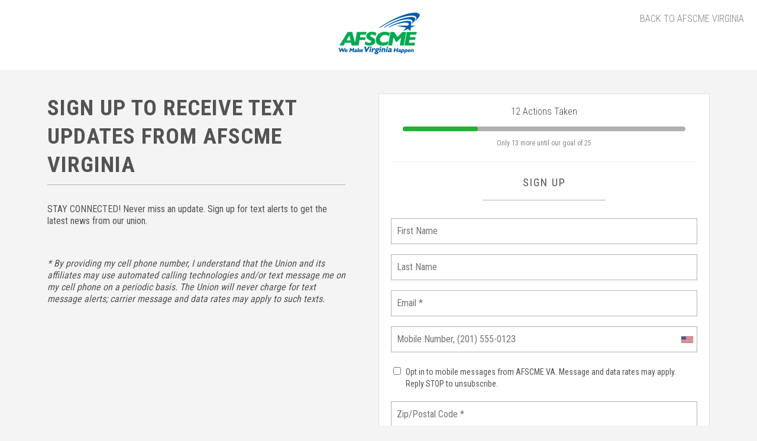

--- FILE ---
content_type: text/html; charset=utf-8
request_url: https://actionnetwork.org/forms/sign-up-to-receive-text-updates-from-afscme-virginia
body_size: 2977
content:


<!DOCTYPE html PUBLIC "-//W3C//DTD XHTML 1.0 Strict//EN" "http://www.w3.org/TR/xhtml1/DTD/xhtml1-strict.dtd">
<html xmlns="http://www.w3.org/1999/xhtml" lang="en-US">
	<head>
		<meta name="viewport" content="width=device-width, initial-scale=1, maximum-scale=1, user-scalable=0"/>
		<meta http-equiv="Content-Type" content="text/html; charset=UTF-8" />
		<link rel="ICON" href="https://actionnetwork.org/user_files/user_files/000/007/960/original/favicon.ico" />
		<link rel="SHORTCUT ICON" href="https://actionnetwork.org/user_files/user_files/000/007/960/original/favicon.ico" />
		
		<!-- [START CUSTOM CSS - GENERATED FOR USERS] -->
		<!-- This CSS was generated for you, feel free to add to or edit it. -->
		<style type="text/css">
			body {
				font-family:"Helvetica",Arial,sans-serif;
				color:#5C5C5C;
				margin: 0;
				background: #f4f4f4;
				font-family: 'Roboto Condensed', sans-serif;
				font-weight: 300;
				font-size: 120%;
				line-height: 1.2;
				font-style: normal;
				color: #535353;
			}
.entry-title {
    line-height: 45px !important;
}
			
			#gen_header {
				padding: .5em;
				background-color: #ffffff; /* [THIS IS GENERATED FROM THE *FIRST* COLOR PICKER OPTION] */
				text-align: center;
			}
			.home {
				display: inline-block;
				text-transform: uppercase;
				padding: .5em;
				position: absolute;
				top: .85em;
				right: .85em;
				font-size: .85em;
				color: gray;
				text-decoration: none;
			}			
			.gen_wrapper {
				padding: 40px 20px;
				width: 1160px;
				max-width: 100%;
				margin: auto;
			}
			
			.gen_wrapper #can_embed_form input[type="submit"],
			.can_embed-html #can_embed_form input[type="submit"],
			.gen_wrapper #can_embed_form .button,
			.can_embed-html #can_embed_form .button,
			.gen_wrapper #donate_auto_modal input[type="submit"],
			.can_embed-html #donate_auto_modal input[type="submit"],
			.gen_wrapper #donate_auto_modal .button,
			.can_embed-html #donate_auto_modal .button {
				background-color:#00a950; /* [THIS IS GENERATED FROM THE *SECOND* COLOR PICKER OPTION] */
				text-transform: uppercase;
				font-size: 130%;
				width: 50%;
				margin: 0 auto;			}
			
				.gen_wrapper #can_embed_form input[type="submit"]:hover,
				.can_embed-html #can_embed_form input[type="submit"]:hover,
				.gen_wrapper #can_embed_form .button:hover,
				.can_embed-html #can_embed_form .button:hover,
				.gen_wrapper #donate_auto_modal input[type="submit"]:hover,
				.can_embed-html #donate_auto_modal input[type="submit"]:hover,
				.gen_wrapper #donate_auto_modal .button:hover, 
				.can_embed-html #donate_auto_modal .button:hover {
					background-color:#00a950;  /* [THIS IS GENERATED FROM THE *SECOND* COLOR PICKER OPTION] */
					opacity: .7;
				}
			
			.gen_wrapper #can_embed_form .action_status_running_total,
			.can_embed-html #can_embed_form .action_status_running_total,
			.gen_wrapper .gen_name,
			.gen_wrapper a,
			#can_fundraising_widget a {
				color:#00a950; /* [THIS IS GENERATED FROM THE *SECOND* COLOR PICKER OPTION] */
				text-decoration: none;
			}
			
			.gen_wrapper a:hover,
			#can_fundraising_widget a:hover {
				color:#00a950; /* [THIS IS GENERATED FROM THE *SECOND* COLOR PICKER OPTION] */
				opacity: .7;
				text-decoration: none;
			}
			#can_embed_form textarea {
				height: 250px !important;
			}	
			div#action_info {
				display: none;
			}
			#can_main_col {
    				width: 45% !important;
			}
			#can_main_col h2 {
				font-size: 2.35em !important;
				text-transform: uppercase !important;
			}
			#can_sidebar {
    				width: 50% !important;
    				background-color: white !important;
			}
			#can_embed_form p, #donate_auto_modal p {
    				line-height: 1.25;
			}
.country_wrap {
    display: none !important;
}

/* rules taken from click-to-call wrapper */
div#can_thank_you {
    background-color: #fff !important;
    color: #535353 !important;
    box-shadow: none !important;
    text-shadow: none !important;
}

.entry-title {
line-height:48px !important;
}

div#can_thank_you h1, div#can_thank_you h4 { display: none !important; }

#can_thank_you p {
    text-shadow: none !important;
    text-align: left !important;
    font-size: 1.2em !important;
}
#action_thank_you_text h2 {
    font-size: 2.35em!important;
    text-transform: uppercase!important;
}

footer p.sms {
    font-size: .8em;
}

			/* --- Footer --- */
			footer { 
				padding: 3% 2%;
				position: relative;
				text-align: center; 
				width: 96%;
				font-size: .8em;
				background: #d2d2d2;  }

			footer a { color: black; }

			footer p { 
				margin: auto auto 1em auto; 
				max-width: 960px; }  

			footer p.disclaimer { 
				border: 1px solid #bbbbbb;
				padding: .5em;  }
 
			@media only screen and (max-width: 640px) {
				#gen_header {
					text-align: left;
				}
				#can_main_col {
    					width: 100% !important; float: none;
				}
				#can_main_col h2 {
					font-size: 2.00em !important;
				}
				#can_sidebar {
    					width: 100% !important; float: none;
				}
			}

		</style>
		<link href="https://fonts.googleapis.com/css?family=Roboto+Condensed:300,400,700" rel="stylesheet">

	<meta content=" STAY CONNECTED! Never miss an update. Sign up for text alerts to get the latest news from our union. * By providing my cell phone number, I understand that the Union and its affiliates may use aut..." name="description" />
<meta content="Sign Up to Receive Text Updates From AFSCME Virginia " property="og:title" />
<meta content="  STAY CONNECTED! Never miss an update. Sign up for text alerts to get the latest news from our union.     * By providing my cell phone number, I understand that the Union and its affiliates may use automated calling technologies and/or text message me on my cell phone on a periodic basis. The Union will never charge for text message alerts; carrier message and data rates may apply to such texts. " property="og:description" />
<meta content="https://actionnetwork.org/forms/sign-up-to-receive-text-updates-from-afscme-virginia" property="og:url" />
<meta content="https://actionnetwork.org//images/generic_facebook.jpg" property="og:image" />
<meta content="238823876266270" property="og:fb:app_id" />
<meta content="Sign Up to Receive Text Updates From AFSCME Virginia " name="action_title" /><title>Sign Up to Receive Text Updates From AFSCME Virginia </title><meta content='@theactionnet' property='twitter:site'/><meta content='summary_large_image' property='twitter:card'/><link rel='alternate' type='application/json+oembed' href='https://actionnetwork.org/oembed?url=https%3A%2F%2Factionnetwork.org%2Fforms%2Fsign-up-to-receive-text-updates-from-afscme-virginia&format=json' /><link rel='alternate' type='text/xml+oembed' href='https://actionnetwork.org/oembed?url=https%3A%2F%2Factionnetwork.org%2Fforms%2Fsign-up-to-receive-text-updates-from-afscme-virginia&format=xml' /></head>
	<body class="gen_body">
		<div id="gen_header">
				<!-- [THE IMAGE BELOW IS GENERATED FROM THE LOGO UPLOAD - [ORGANIZATION NAME] IS ALSO A FIELD] -->
				<img src="https://can2-prod.s3.amazonaws.com/uploads/data/000/389/013/original/We_Make_Virginia_Happen_logo-150.png" alt="AFSCME Action Center" width="100%" style="width:100%; max-width:150px;"/> 
				<a href="https://www.afscmeva.org/" title="Back to afscmeva.org" class="home">Back to AFSCME Virginia</a>
		</div>
		<div class="gen_wrapper">
			
		<!-- END TEMPLATE HEADER - START WIDGET -->

  <link href='https://actionnetwork.org/css/style-embed-whitelabel-v3.css' rel='stylesheet' type='text/css' />

  <script nonce="a705dfb647d708b78b7dee6f5390a49d" src='https://actionnetwork.org/widgets/v3/form/sign-up-to-receive-text-updates-from-afscme-virginia?format=js&referrer=&source=&style=full&css=whitelabel'></script>
  <div id='can-form-area-sign-up-to-receive-text-updates-from-afscme-virginia' style='width: '></div>
    <noscript>
      <p>A version of this action that uses less javascript and may be usable for those who don't use javascript is available at <a href="https://actionnetwork.org/forms/sign-up-to-receive-text-updates-from-afscme-virginia?nowrapper=true&referrer=&source=">https://actionnetwork.org/forms/sign-up-to-receive-text-updates-from-afscme-virginia?nowrapper=true&referrer=&source=&oneclick=</a></p>
    </noscript>




			</div>
		<footer>
		
		   	    <p class="links"><a href="http://www.afscme.org/contact-us?page=simple" title="Contact Us">Contact Us</a>&nbsp;&nbsp;|&nbsp;&nbsp;<a href="http://www.afscme.org/privacy/" title="Privacy Policy">Privacy Policy</a></p>
    
    		<p class="disclaimer">Paid for by the American Federation of State, County & Municipal Employees, 1625 L St., NW, Washington, DC, 20036. Lee Saunders, President.<br />Not authorized by any candidate or candidate’s committee.</p>
    		
    		<p class="copyright">&copy;
<script type="text/javascript">
  document.write(new Date().getFullYear());
</script>
American Federation of State, County and Municipal Employees, AFL–CIO</p>
    
    </footer>
		
	<script>(function(){function c(){var b=a.contentDocument||a.contentWindow.document;if(b){var d=b.createElement('script');d.innerHTML="window.__CF$cv$params={r:'9bf4577b6e5152e6',t:'MTc2ODYzNzA2NS4wMDAwMDA='};var a=document.createElement('script');a.nonce='';a.src='/cdn-cgi/challenge-platform/scripts/jsd/main.js';document.getElementsByTagName('head')[0].appendChild(a);";b.getElementsByTagName('head')[0].appendChild(d)}}if(document.body){var a=document.createElement('iframe');a.height=1;a.width=1;a.style.position='absolute';a.style.top=0;a.style.left=0;a.style.border='none';a.style.visibility='hidden';document.body.appendChild(a);if('loading'!==document.readyState)c();else if(window.addEventListener)document.addEventListener('DOMContentLoaded',c);else{var e=document.onreadystatechange||function(){};document.onreadystatechange=function(b){e(b);'loading'!==document.readyState&&(document.onreadystatechange=e,c())}}}})();</script></body>
</html>

